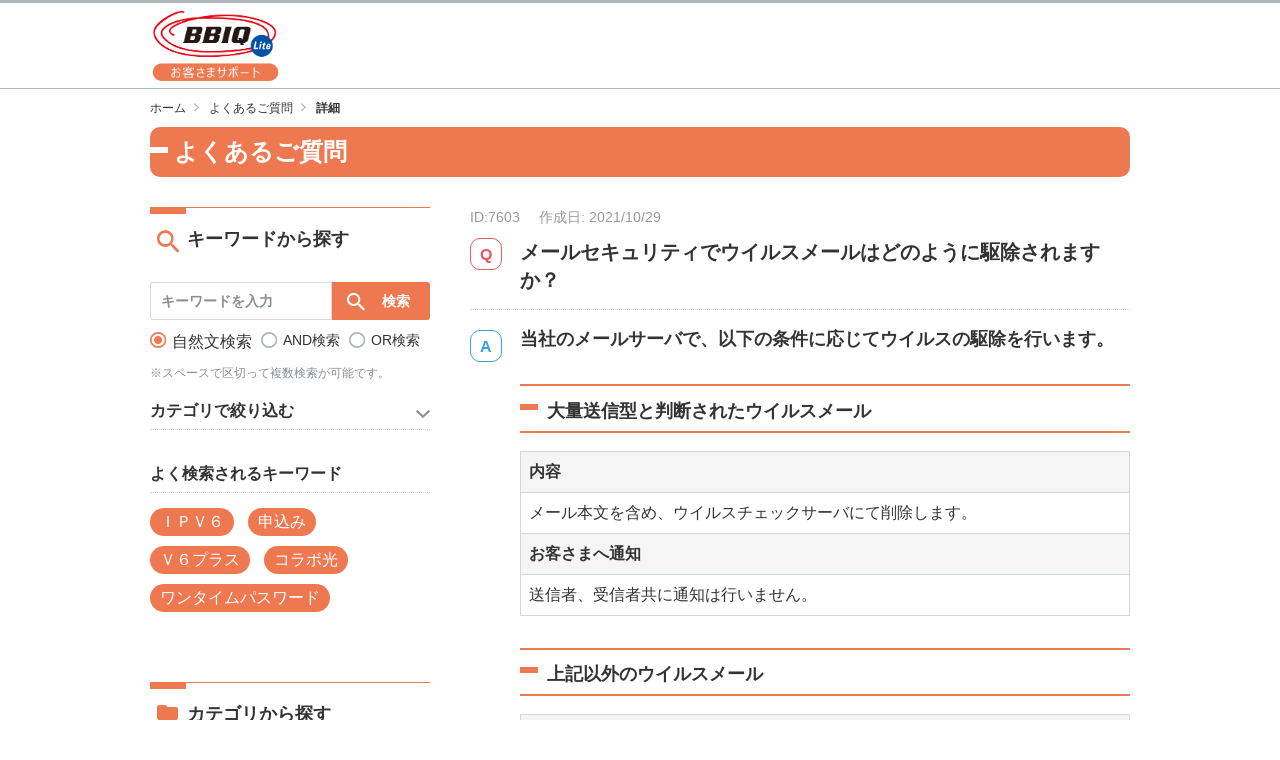

--- FILE ---
content_type: text/html
request_url: https://faq-bbiqlite.bbiq.jp/faq_detail.html?id=7603
body_size: 58532
content:
<!DOCTYPE html>
<html lang="ja-JP">
<head prefix="og: http://ogp.me/ns# fb: http://ogp.me/ns/fb# article: http://ogp.me/ns/article#">
<!-- Google Tag Manager -->
<script>(function(w,d,s,l,i){w[l]=w[l]||[];w[l].push({'gtm.start':
new Date().getTime(),event:'gtm.js'});var f=d.getElementsByTagName(s)[0],
j=d.createElement(s),dl=l!='dataLayer'?'&l='+l:'';j.async=true;j.src=
'https://www.googletagmanager.com/gtm.js?id='+i+dl;f.parentNode.insertBefore(j,f);
})(window,document,'script','dataLayer','GTM-PGH76DZ');</script>
<!-- End Google Tag Manager -->
  <meta charset="UTF-8">

  <meta name="viewport" content="width=device-width, initial-scale=1, shrink-to-fit=no">

  <title>BBIQライト よくあるご質問 | メールセキュリティでウイルスメールはどのように...</title>
  <meta name="keywords" content="メールセキュリティでウイルスメールはどのように駆除されますか？">
  <meta name="description" content="


当社のメールサーバで、以下の条件に応じてウイルスの駆除を行います。

    
        大量送信型と判断されたウイルスメール
    
    
        
            
             ...">

  <link rel="canonical" href="https://faq-bbiqlite.bbiq.jp/faq_detail.html?id=7603">

  <meta property="og:title" content="BBIQライト よくあるご質問 | メールセキュリティでウイルスメールはどのように...">
  <meta property="og:type" content="article">
  <meta property="og:description" content="


当社のメールサーバで、以下の条件に応じてウイルスの駆除を行います。

    
        大量送信型と判断されたウイルスメール
    
    
        
            
             ...">
  <meta property="og:url" content="https://faq-bbiqlite.bbiq.jp/faq_detail.html?id=7603">
  <meta property="og:site_name" content="よくあるご質問 | BBIQライト">
  <meta property="og:locale" content="ja_JP">
  <meta property="og:image" content="">

<!-- header_include -->

<link rel="icon" href="favicon.ico" type="image/x-icon">

<link href="client_content/user/css/style.css" rel="stylesheet">

<!-- vendor css -->
<link href="isfw_assets/lib/font-awesome/css/font-awesome.css" rel="stylesheet">
<link href="isfw_assets/lib/Ionicons/css/ionicons.css" rel="stylesheet">

<link href="isfw_assets/css/isfw.css" rel="stylesheet">
<link href="client_content/i-ask/css/style.css" rel="stylesheet">

<link href="isfw_assets/service/i-ask/css/print.css" rel="stylesheet" media="print">
<noscript><link href="client_content/i-ask/css/noscript.css" rel="stylesheet"></noscript>
<!-- /header_include -->


</head>
<body>
  <noscript>
    <p>javascrptの設定を有効にしてご覧ください</p>
  </noscript>
<!-- Google Tag Manager (noscript) -->
<noscript><iframe src="https://www.googletagmanager.com/ns.html?id=GTM-PGH76DZ"
height="0" width="0" style="display:none;visibility:hidden"></iframe></noscript>
<!-- End Google Tag Manager (noscript) -->
  <div class="isfw_mainpanel">

<!-- header -->
<header id="isfw_page_top" class="isfw_header">

<div class="container">
  <h1>
    <a href="https://support-bbiqlite.bbiq.jp/"><img src="client_content/user/img/logo.png" alt="BBIQライト"></a>
  </h1>
</div>

</header>
<!-- / header -->

<div class="isfw_pagebody">

  <!-- head_parts -->
    <style title='print'>
    @media print{
      .print_box{
        display:none;
      }
    }
  </style>


<!-- faq_detail-script -->
<script type="text/javascript">
function inc_vote(val){
  document.vote_form.vote_val.value = val;
  document.vote_form.submit();
}
function one_print(){
  $3("style[title='print']").replaceWith("<style title='print'>@media print{.print_box{display:none;}body{_zoom:63% !important;}}</style>");
  document.body.onafterprint=function(){
    $3("style[title='print']").replaceWith("<style title='print'>@media print{.print_box{display:none;}body{_zoom:1 !important;}}</style>");
  }
  window.print();
}
</script>
<!-- ./faq_detail-script -->
<div class="isfw_pc">
<div class="isfw_topicpath">
  <ul class="topicpath-list">
    <li class="topicpath-item"><a href="https://support-bbiqlite.bbiq.jp/"><span class="link-item">ホーム</span></a></li>
<li class="topicpath-item"><a href="./?page=2000">よくあるご質問</a></li>
<li class="topicpath-item">詳細</li>

  </ul>
</div>
</div>
<div class="isfw_spmenu">
  <div class="isfw_spmenu-icon" data-toggle="isfw_modal" data-target="#menu-modal">
    <span class="isfw_spmenu-icon-item"><i class="icon ion-ios-search-strong"></i></span>
  </div>

  <div class="isfw_modal fade modal-dialog-top" id="menu-modal" tabindex="-1" aria-hidden="true">
    <div class="modal-dialog">
      <div class="modal-content">
        <div class="modal-header">
          <button type="button" class="close" data-dismiss="isfw_modal">
            <span aria-hidden="true">&times;</span>
          </button>
        </div>
        <div class="modal-body">

          <div class="isfw_sidecontent">
            
<!-- keyword search -->
<div class="isfw_kwsearch">
  
  <form action="faq.html?page=2000" method="post" name="searchForm_1" class="form-inline" onsubmit="return checkMainSearch_2('searchForm_1', 'key');">

    <!-- inner_parts -->
    
<!-- kwsearch-content -->
<div class="kwsearch-content">
  <div class="kwsearch-form form-group">
    <input name="key" type="text" value="" class="form-control SearchAssist" placeholder="キーワードを入力" />
    <span class="isfw_btn"><input type="submit" name="btn" value="検索" class="btn-item" /></span>
  </div>
  <div class="kwsearch-option">
    <div class="kwsearch-option-content">
      <ul class="radio">
        <li class="radio-item" style="list-style-type: none;">
<label><input type="radio" name="search_mode" value="nature" checked><span class="radio-parts">自然文検索</span></label>
</li>
<li class="radio-item" style="list-style-type: none;">
<label><input type="radio" name="search_mode" value="and" ><span class="radio-parts">AND検索</span></label>
</li>
<li class="radio-item" style="list-style-type: none;">
<label><input type="radio" name="search_mode" value="or" ><span class="radio-parts">OR検索</span></label>
</li>

      </ul>
    </div>
    <!-- refine-content -->
  </div>
  <!-- /.refine -->
  <p class="caption">※スペースで区切って複数検索が可能です。</p>
</div>
<!-- /.kwsearch-content -->

<!-- refine-content -->
<div class="kwsearch-refine">
  <div class="isfw_ttlh3"><h3 class="ttl-item">カテゴリで絞り込む</h3></div>
  <div class="kwsearch-refine-content">
    <ul class="checkbox">
      <li class="checkbox-item" style="list-style-type: none;"><label><input type="checkbox" name="cid[5130]" class="checkbox-input" value="5130" /><span class="checkbox-parts">光インターネット</span></label></li>
<li class="checkbox-item" style="list-style-type: none;"><label><input type="checkbox" name="cid[5131]" class="checkbox-input" value="5131" /><span class="checkbox-parts">光電話</span></label></li>
<li class="checkbox-item" style="list-style-type: none;"><label><input type="checkbox" name="cid[5132]" class="checkbox-input" value="5132" /><span class="checkbox-parts">オプションサービス</span></label></li>
<li class="checkbox-item" style="list-style-type: none;"><label><input type="checkbox" name="cid[5133]" class="checkbox-input" value="5133" /><span class="checkbox-parts">セキュリティ</span></label></li>
<li class="checkbox-item" style="list-style-type: none;"><label><input type="checkbox" name="cid[5134]" class="checkbox-input" value="5134" /><span class="checkbox-parts">メール</span></label></li>
<li class="checkbox-item" style="list-style-type: none;"><label><input type="checkbox" name="cid[5135]" class="checkbox-input" value="5135" /><span class="checkbox-parts">お得・割引サービス</span></label></li>
<li class="checkbox-item" style="list-style-type: none;"><label><input type="checkbox" name="cid[5136]" class="checkbox-input" value="5136" /><span class="checkbox-parts">ご利用料金</span></label></li>
<li class="checkbox-item" style="list-style-type: none;"><label><input type="checkbox" name="cid[5137]" class="checkbox-input" value="5137" /><span class="checkbox-parts">契約内容確認・変更</span></label></li>
<li class="checkbox-item" style="list-style-type: none;"><label><input type="checkbox" name="cid[5138]" class="checkbox-input" value="5138" /><span class="checkbox-parts">お困りごと</span></label></li>
<li class="checkbox-item" style="list-style-type: none;"><label><input type="checkbox" name="cid[5139]" class="checkbox-input" value="5139" /><span class="checkbox-parts">新規お申込み</span></label></li>

    </ul>
  </div>
</div>
<!-- /.refine-content -->

<!-- frequently-content -->
<div class="kwsearch-frequently">
  <div class="isfw_ttlh3"><h3 class="ttl-item">よく検索されるキーワード</h3></div>
    <div class="kwsearch-frequently-content">
      <ul class="kwsearch-frequently-list">
        <li class="frequently-item"><a href="faq.html?page=2000&amp;key=%EF%BC%A9%EF%BC%B0%EF%BC%B6%EF%BC%96"><span class="link-item">ＩＰＶ６</span></a></li>
<li class="frequently-item"><a href="faq.html?page=2000&amp;key=%E7%94%B3%E8%BE%BC%E3%81%BF"><span class="link-item">申込み</span></a></li>
<li class="frequently-item"><a href="faq.html?page=2000&amp;key=%EF%BC%B6%EF%BC%96%E3%83%97%E3%83%A9%E3%82%B9"><span class="link-item">Ｖ６プラス</span></a></li>
<li class="frequently-item"><a href="faq.html?page=2000&amp;key=%E3%82%B3%E3%83%A9%E3%83%9C%E5%85%89"><span class="link-item">コラボ光</span></a></li>
<li class="frequently-item"><a href="faq.html?page=2000&amp;key=%E3%83%AF%E3%83%B3%E3%82%BF%E3%82%A4%E3%83%A0%E3%83%91%E3%82%B9%E3%83%AF%E3%83%BC%E3%83%89"><span class="link-item">ワンタイムパスワード</span></a></li>

      </ul>
    </div></div>
<!-- /.frequently-content -->


  </form>
</div>
<!-- /.kwsearch --><!-- catsearch -->
<div class="isfw_catsearch">
  <!-- category-title -->
  <div class="isfw_ttlh2"><h2 class="ttl-item">カテゴリから探す</h2></div>
  <!-- category-content -->
  <div class="catsearch-content ">
    <ul class="cat1st">
<li class="cat-item" style="list-style-type:none;"><div class="cat-item-inner"><a href="faq_list.html?page=2000&amp;category=5130"><span class="link-item">光インターネット</span><span class="link-item-num"></span></a><span class="cat-open"></span></div>
<ul class="cat2nd">
<li class="cat-item" style="list-style-type:none;"><div class="cat-item-inner"><a href="faq_list.html?page=2000&amp;category=5140"><span class="link-item">サービス内容</span><span class="link-item-num">(31件)</span></a></div></li>
<li class="cat-item" style="list-style-type:none;"><div class="cat-item-inner"><a href="faq_list.html?page=2000&amp;category=5141"><span class="link-item">接続・設定</span><span class="link-item-num">(16件)</span></a></div></li>
<li class="cat-item" style="list-style-type:none;"><div class="cat-item-inner"><a href="faq_list.html?page=2000&amp;category=5142"><span class="link-item">接続機器</span><span class="link-item-num">(11件)</span></a><span class="cat-open"></span></div>
<ul class="cat3rd">
<li class="cat-item" style="list-style-type:none;"><div class="cat-item-inner"><a href="faq_list.html?page=2000&amp;category=5502"><span class="link-item">ホームゲートウェイ</span><span class="link-item-num">(16件)</span></a></div></li>
</ul>
</li>
<li class="cat-item" style="list-style-type:none;"><div class="cat-item-inner"><a href="faq_list.html?page=2000&amp;category=5144"><span class="link-item">解約</span><span class="link-item-num">(18件)</span></a></div></li>
</ul>
</li>
<li class="cat-item" style="list-style-type:none;"><div class="cat-item-inner"><a href="faq_list.html?page=2000&amp;category=5131"><span class="link-item">光電話</span><span class="link-item-num"></span></a><span class="cat-open"></span></div>
<ul class="cat2nd">
<li class="cat-item" style="list-style-type:none;"><div class="cat-item-inner"><a href="faq_list.html?page=2000&amp;category=5148"><span class="link-item">料金</span><span class="link-item-num">(5件)</span></a></div></li>
<li class="cat-item" style="list-style-type:none;"><div class="cat-item-inner"><a href="faq_list.html?page=2000&amp;category=5145"><span class="link-item">サービス内容</span><span class="link-item-num">(10件)</span></a></div></li>
<li class="cat-item" style="list-style-type:none;"><div class="cat-item-inner"><a href="faq_list.html?page=2000&amp;category=5147"><span class="link-item">オプション・機能</span><span class="link-item-num">(24件)</span></a></div></li>
<li class="cat-item" style="list-style-type:none;"><div class="cat-item-inner"><a href="faq_list.html?page=2000&amp;category=5151"><span class="link-item">各種変更・お手続き</span><span class="link-item-num"></span></a><span class="cat-open"></span></div>
<ul class="cat3rd">
<li class="cat-item" style="list-style-type:none;"><div class="cat-item-inner"><a href="faq_list.html?page=2000&amp;category=5152"><span class="link-item">契約変更</span><span class="link-item-num">(2件)</span></a></div></li>
<li class="cat-item" style="list-style-type:none;"><div class="cat-item-inner"><a href="faq_list.html?page=2000&amp;category=5189"><span class="link-item">お申込み</span><span class="link-item-num">(12件)</span></a></div></li>
<li class="cat-item" style="list-style-type:none;"><div class="cat-item-inner"><a href="faq_list.html?page=2000&amp;category=5153"><span class="link-item">解約</span><span class="link-item-num">(4件)</span></a></div></li>
</ul>
</li>
<li class="cat-item" style="list-style-type:none;"><div class="cat-item-inner"><a href="faq_list.html?page=2000&amp;category=5150"><span class="link-item">接続機器</span><span class="link-item-num">(4件)</span></a><span class="cat-open"></span></div>
<ul class="cat3rd">
<li class="cat-item" style="list-style-type:none;"><div class="cat-item-inner"><a href="faq_list.html?page=2000&amp;category=5198"><span class="link-item">ホームゲートウェイ</span><span class="link-item-num">(12件)</span></a></div></li>
</ul>
</li>
</ul>
</li>
<li class="cat-item" style="list-style-type:none;"><div class="cat-item-inner"><a href="faq_list.html?page=2000&amp;category=5132"><span class="link-item">オプションサービス</span><span class="link-item-num"></span></a><span class="cat-open"></span></div>
<ul class="cat2nd">
<li class="cat-item" style="list-style-type:none;"><div class="cat-item-inner"><a href="faq_list.html?page=2000&amp;category=5154"><span class="link-item">くらし安心パック</span><span class="link-item-num">(2件)</span></a></div></li>
<li class="cat-item" style="list-style-type:none;"><div class="cat-item-inner"><a href="faq_list.html?page=2000&amp;category=5155"><span class="link-item">ネット安心パック</span><span class="link-item-num">(2件)</span></a></div></li>
<li class="cat-item" style="list-style-type:none;"><div class="cat-item-inner"><a href="faq_list.html?page=2000&amp;category=5194"><span class="link-item">リモートサポート</span><span class="link-item-num">(6件)</span></a></div></li>
<li class="cat-item" style="list-style-type:none;"><div class="cat-item-inner"><a href="faq_list.html?page=2000&amp;category=5199"><span class="link-item">端末補償</span><span class="link-item-num">(2件)</span></a></div></li>
<li class="cat-item" style="list-style-type:none;"><div class="cat-item-inner"><a href="faq_list.html?page=2000&amp;category=5520"><span class="link-item">生活サポート</span><span class="link-item-num">(2件)</span></a></div></li>
<li class="cat-item" style="list-style-type:none;"><div class="cat-item-inner"><a href="faq_list.html?page=2000&amp;category=5157"><span class="link-item">固定IPアドレス</span><span class="link-item-num">(6件)</span></a></div></li>
<li class="cat-item" style="list-style-type:none;"><div class="cat-item-inner"><a href="faq_list.html?page=2000&amp;category=5160"><span class="link-item">アプリ放題</span><span class="link-item-num">(2件)</span></a></div></li>
<li class="cat-item" style="list-style-type:none;"><div class="cat-item-inner"><a href="faq_list.html?page=2000&amp;category=5193"><span class="link-item">訪問サポート</span><span class="link-item-num">(9件)</span></a></div></li>
<li class="cat-item" style="list-style-type:none;"><div class="cat-item-inner"><a href="faq_list.html?page=2000&amp;category=5161"><span class="link-item">BBIQ雑誌読み放題</span><span class="link-item-num">(4件)</span></a></div></li>
<li class="cat-item" style="list-style-type:none;"><div class="cat-item-inner"><a href="faq_list.html?page=2000&amp;category=5159"><span class="link-item">BBIQビデオ放題U-NEXT</span><span class="link-item-num">(2件)</span></a></div></li>
<li class="cat-item" style="list-style-type:none;"><div class="cat-item-inner"><a href="faq_list.html?page=2000&amp;category=5506"><span class="link-item">Hulu</span><span class="link-item-num">(7件)</span></a></div></li>
<li class="cat-item" style="list-style-type:none;"><div class="cat-item-inner"><a href="faq_list.html?page=2000&amp;category=5532"><span class="link-item">FODプレミアム</span><span class="link-item-num">(3件)</span></a></div></li>
<li class="cat-item" style="list-style-type:none;"><div class="cat-item-inner"><a href="faq_list.html?page=2000&amp;category=5533"><span class="link-item">パーソル パ・リーグTV</span><span class="link-item-num">(4件)</span></a></div></li>
</ul>
</li>
<li class="cat-item" style="list-style-type:none;"><div class="cat-item-inner"><a href="faq_list.html?page=2000&amp;category=5133"><span class="link-item">セキュリティ</span><span class="link-item-num"></span></a><span class="cat-open"></span></div>
<ul class="cat2nd">
<li class="cat-item" style="list-style-type:none;"><div class="cat-item-inner"><a href="faq_list.html?page=2000&amp;category=5162"><span class="link-item">BBIQトータルセキュリティ（マカフィー）</span><span class="link-item-num">(18件)</span></a><span class="cat-open"></span></div>
<ul class="cat3rd">
<li class="cat-item" style="list-style-type:none;"><div class="cat-item-inner"><a href="faq_list.html?page=2000&amp;category=5523"><span class="link-item">ウェブアドバイザー</span><span class="link-item-num">(3件)</span></a></div></li>
</ul>
</li>
<li class="cat-item" style="list-style-type:none;"><div class="cat-item-inner"><a href="faq_list.html?page=2000&amp;category=5519"><span class="link-item">ネット詐欺おまもり</span><span class="link-item-num">(5件)</span></a></div></li>
<li class="cat-item" style="list-style-type:none;"><div class="cat-item-inner"><a href="faq_list.html?page=2000&amp;category=5521"><span class="link-item">i-フィルター</span><span class="link-item-num">(4件)</span></a></div></li>
</ul>
</li>
<li class="cat-item" style="list-style-type:none;"><div class="cat-item-inner"><a href="faq_list.html?page=2000&amp;category=5134"><span class="link-item">メール</span><span class="link-item-num"></span></a><span class="cat-open"></span></div>
<ul class="cat2nd">
<li class="cat-item" style="list-style-type:none;"><div class="cat-item-inner"><a href="faq_list.html?page=2000&amp;category=5163"><span class="link-item">メールサービス</span><span class="link-item-num">(21件)</span></a></div></li>
<li class="cat-item" style="list-style-type:none;"><div class="cat-item-inner"><a href="faq_list.html?page=2000&amp;category=5202"><span class="link-item">メールセキュリティ</span><span class="link-item-num">(13件)</span></a></div></li>
</ul>
</li>
<li class="cat-item" style="list-style-type:none;"><div class="cat-item-inner"><a href="faq_list.html?page=2000&amp;category=5135"><span class="link-item">お得・割引サービス</span><span class="link-item-num"></span></a><span class="cat-open"></span></div>
<ul class="cat2nd">
<li class="cat-item" style="list-style-type:none;"><div class="cat-item-inner"><a href="faq_list.html?page=2000&amp;category=5188"><span class="link-item">九電グループまとめてあんしん割　</span><span class="link-item-num">(13件)</span></a></div></li>
<li class="cat-item" style="list-style-type:none;"><div class="cat-item-inner"><a href="faq_list.html?page=2000&amp;category=5165"><span class="link-item">BBIQポイント制度</span><span class="link-item-num">(4件)</span></a></div></li>
<li class="cat-item" style="list-style-type:none;"><div class="cat-item-inner"><a href="faq_list.html?page=2000&amp;category=5166"><span class="link-item">BBIQ特選ショップ</span><span class="link-item-num">(3件)</span></a></div></li>
<li class="cat-item" style="list-style-type:none;"><div class="cat-item-inner"><a href="faq_list.html?page=2000&amp;category=5168"><span class="link-item">BBIQプレミアクラブ</span><span class="link-item-num">(4件)</span></a></div></li>
<li class="cat-item" style="list-style-type:none;"><div class="cat-item-inner"><a href="faq_list.html?page=2000&amp;category=5169"><span class="link-item">QTモバイル</span><span class="link-item-num">(2件)</span></a></div></li>
<li class="cat-item" style="list-style-type:none;"><div class="cat-item-inner"><a href="faq_list.html?page=2000&amp;category=5206"><span class="link-item">BBIQ×QTモバイルセット割</span><span class="link-item-num">(8件)</span></a></div></li>
<li class="cat-item" style="list-style-type:none;"><div class="cat-item-inner"><a href="faq_list.html?page=2000&amp;category=5522"><span class="link-item">BBIQキャッシュバックサービス</span><span class="link-item-num">(2件)</span></a></div></li>
<li class="cat-item" style="list-style-type:none;"><div class="cat-item-inner"><a href="faq_list.html?page=2000&amp;category=5167"><span class="link-item">BBIQ VISAカード</span><span class="link-item-num">(1件)</span></a></div></li>
</ul>
</li>
<li class="cat-item" style="list-style-type:none;"><div class="cat-item-inner"><a href="faq_list.html?page=2000&amp;category=5136"><span class="link-item">ご利用料金</span><span class="link-item-num"></span></a><span class="cat-open"></span></div>
<ul class="cat2nd">
<li class="cat-item" style="list-style-type:none;"><div class="cat-item-inner"><a href="faq_list.html?page=2000&amp;category=5170"><span class="link-item">ご請求</span><span class="link-item-num">(18件)</span></a></div></li>
<li class="cat-item" style="list-style-type:none;"><div class="cat-item-inner"><a href="faq_list.html?page=2000&amp;category=5171"><span class="link-item">お支払い</span><span class="link-item-num">(22件)</span></a></div></li>
</ul>
</li>
<li class="cat-item" style="list-style-type:none;"><div class="cat-item-inner"><a href="faq_list.html?page=2000&amp;category=5137"><span class="link-item">契約内容確認・変更</span><span class="link-item-num"></span></a><span class="cat-open"></span></div>
<ul class="cat2nd">
<li class="cat-item" style="list-style-type:none;"><div class="cat-item-inner"><a href="faq_list.html?page=2000&amp;category=5172"><span class="link-item">ID関連</span><span class="link-item-num">(14件)</span></a></div></li>
<li class="cat-item" style="list-style-type:none;"><div class="cat-item-inner"><a href="faq_list.html?page=2000&amp;category=5173"><span class="link-item">契約内容の確認</span><span class="link-item-num">(19件)</span></a></div></li>
<li class="cat-item" style="list-style-type:none;"><div class="cat-item-inner"><a href="faq_list.html?page=2000&amp;category=5174"><span class="link-item">サービス・オプション変更</span><span class="link-item-num">(3件)</span></a></div></li>
<li class="cat-item" style="list-style-type:none;"><div class="cat-item-inner"><a href="faq_list.html?page=2000&amp;category=5175"><span class="link-item">引越し・移転</span><span class="link-item-num">(5件)</span></a></div></li>
<li class="cat-item" style="list-style-type:none;"><div class="cat-item-inner"><a href="faq_list.html?page=2000&amp;category=5176"><span class="link-item">解約</span><span class="link-item-num">(9件)</span></a></div></li>
</ul>
</li>
<li class="cat-item" style="list-style-type:none;"><div class="cat-item-inner"><a href="faq_list.html?page=2000&amp;category=5138"><span class="link-item">お困りごと</span><span class="link-item-num"></span></a><span class="cat-open"></span></div>
<ul class="cat2nd">
<li class="cat-item" style="list-style-type:none;"><div class="cat-item-inner"><a href="faq_list.html?page=2000&amp;category=5177"><span class="link-item">ID関連のお困りごと</span><span class="link-item-num">(7件)</span></a></div></li>
<li class="cat-item" style="list-style-type:none;"><div class="cat-item-inner"><a href="faq_list.html?page=2000&amp;category=5178"><span class="link-item">光インターネットのお困りごと</span><span class="link-item-num">(8件)</span></a></div></li>
<li class="cat-item" style="list-style-type:none;"><div class="cat-item-inner"><a href="faq_list.html?page=2000&amp;category=5179"><span class="link-item">光電話のお困りごと</span><span class="link-item-num">(1件)</span></a></div></li>
<li class="cat-item" style="list-style-type:none;"><div class="cat-item-inner"><a href="faq_list.html?page=2000&amp;category=5180"><span class="link-item">インターネット接続・設定のお困りごと</span><span class="link-item-num">(16件)</span></a></div></li>
<li class="cat-item" style="list-style-type:none;"><div class="cat-item-inner"><a href="faq_list.html?page=2000&amp;category=5181"><span class="link-item">BBIQトータルセキュリティ（マカフィー）のお困りごと</span><span class="link-item-num">(11件)</span></a></div></li>
<li class="cat-item" style="list-style-type:none;"><div class="cat-item-inner"><a href="faq_list.html?page=2000&amp;category=5524"><span class="link-item">メールのお困りごと</span><span class="link-item-num">(17件)</span></a></div></li>
<li class="cat-item" style="list-style-type:none;"><div class="cat-item-inner"><a href="faq_list.html?page=2000&amp;category=5182"><span class="link-item">料金関連のお困りごと</span><span class="link-item-num">(2件)</span></a></div></li>
<li class="cat-item" style="list-style-type:none;"><div class="cat-item-inner"><a href="faq_list.html?page=2000&amp;category=5183"><span class="link-item">光テレビのお困りごと</span><span class="link-item-num">(2件)</span></a></div></li>
</ul>
</li>
<li class="cat-item" style="list-style-type:none;"><div class="cat-item-inner"><a href="faq_list.html?page=2000&amp;category=5139"><span class="link-item">新規お申込み</span><span class="link-item-num"></span></a><span class="cat-open"></span></div>
<ul class="cat2nd">
<li class="cat-item" style="list-style-type:none;"><div class="cat-item-inner"><a href="faq_list.html?page=2000&amp;category=5184"><span class="link-item">お申込み</span><span class="link-item-num">(62件)</span></a></div></li>
<li class="cat-item" style="list-style-type:none;"><div class="cat-item-inner"><a href="faq_list.html?page=2000&amp;category=5185"><span class="link-item">開通工事</span><span class="link-item-num">(11件)</span></a></div></li>
</ul>
</li>
</ul>

  </div>
</div>
<!-- /.catsearch -->

          </div>

        </div>
      </div>
    </div>
  </div>
  <!-- /.isfw_modal -->
</div>
<!-- /.isfw_spmenu -->


  <div class="isfw_ttlh1"><h1 class="ttl-item">よくあるご質問</h1></div>

  <div class="isfw_container ">

    <div class="isfw_sidecontent">
      <!-- side_parts -->
      
<!-- keyword search -->
<div class="isfw_kwsearch">
  <div class="isfw_ttlh2"><h2 class="ttl-item">キーワードから探す</h2></div>
  <form action="faq.html?page=2000" method="post" name="searchForm_2" class="form-inline" onsubmit="return checkMainSearch_2('searchForm_2', 'key');">

    <!-- inner_parts -->
    
<!-- kwsearch-content -->
<div class="kwsearch-content">
  <div class="kwsearch-form form-group">
    <input name="key" type="text" value="" class="form-control SearchAssist" placeholder="キーワードを入力" />
    <span class="isfw_btn"><input type="submit" name="btn" value="検索" class="btn-item" /></span>
  </div>
  <div class="kwsearch-option">
    <div class="kwsearch-option-content">
      <ul class="radio">
        <li class="radio-item" style="list-style-type: none;">
<label><input type="radio" name="search_mode" value="nature" checked><span class="radio-parts">自然文検索</span></label>
</li>
<li class="radio-item" style="list-style-type: none;">
<label><input type="radio" name="search_mode" value="and" ><span class="radio-parts">AND検索</span></label>
</li>
<li class="radio-item" style="list-style-type: none;">
<label><input type="radio" name="search_mode" value="or" ><span class="radio-parts">OR検索</span></label>
</li>

      </ul>
    </div>
    <!-- refine-content -->
  </div>
  <!-- /.refine -->
  <p class="caption">※スペースで区切って複数検索が可能です。</p>
</div>
<!-- /.kwsearch-content -->

<!-- refine-content -->
<div class="kwsearch-refine">
  <div class="isfw_ttlh3"><h3 class="ttl-item">カテゴリで絞り込む</h3></div>
  <div class="kwsearch-refine-content">
    <ul class="checkbox">
      <li class="checkbox-item" style="list-style-type: none;"><label><input type="checkbox" name="cid[5130]" class="checkbox-input" value="5130" /><span class="checkbox-parts">光インターネット</span></label></li>
<li class="checkbox-item" style="list-style-type: none;"><label><input type="checkbox" name="cid[5131]" class="checkbox-input" value="5131" /><span class="checkbox-parts">光電話</span></label></li>
<li class="checkbox-item" style="list-style-type: none;"><label><input type="checkbox" name="cid[5132]" class="checkbox-input" value="5132" /><span class="checkbox-parts">オプションサービス</span></label></li>
<li class="checkbox-item" style="list-style-type: none;"><label><input type="checkbox" name="cid[5133]" class="checkbox-input" value="5133" /><span class="checkbox-parts">セキュリティ</span></label></li>
<li class="checkbox-item" style="list-style-type: none;"><label><input type="checkbox" name="cid[5134]" class="checkbox-input" value="5134" /><span class="checkbox-parts">メール</span></label></li>
<li class="checkbox-item" style="list-style-type: none;"><label><input type="checkbox" name="cid[5135]" class="checkbox-input" value="5135" /><span class="checkbox-parts">お得・割引サービス</span></label></li>
<li class="checkbox-item" style="list-style-type: none;"><label><input type="checkbox" name="cid[5136]" class="checkbox-input" value="5136" /><span class="checkbox-parts">ご利用料金</span></label></li>
<li class="checkbox-item" style="list-style-type: none;"><label><input type="checkbox" name="cid[5137]" class="checkbox-input" value="5137" /><span class="checkbox-parts">契約内容確認・変更</span></label></li>
<li class="checkbox-item" style="list-style-type: none;"><label><input type="checkbox" name="cid[5138]" class="checkbox-input" value="5138" /><span class="checkbox-parts">お困りごと</span></label></li>
<li class="checkbox-item" style="list-style-type: none;"><label><input type="checkbox" name="cid[5139]" class="checkbox-input" value="5139" /><span class="checkbox-parts">新規お申込み</span></label></li>

    </ul>
  </div>
</div>
<!-- /.refine-content -->

<!-- frequently-content -->
<div class="kwsearch-frequently">
  <div class="isfw_ttlh3"><h3 class="ttl-item">よく検索されるキーワード</h3></div>
    <div class="kwsearch-frequently-content">
      <ul class="kwsearch-frequently-list">
        <li class="frequently-item"><a href="faq.html?page=2000&amp;key=%EF%BC%A9%EF%BC%B0%EF%BC%B6%EF%BC%96"><span class="link-item">ＩＰＶ６</span></a></li>
<li class="frequently-item"><a href="faq.html?page=2000&amp;key=%E7%94%B3%E8%BE%BC%E3%81%BF"><span class="link-item">申込み</span></a></li>
<li class="frequently-item"><a href="faq.html?page=2000&amp;key=%EF%BC%B6%EF%BC%96%E3%83%97%E3%83%A9%E3%82%B9"><span class="link-item">Ｖ６プラス</span></a></li>
<li class="frequently-item"><a href="faq.html?page=2000&amp;key=%E3%82%B3%E3%83%A9%E3%83%9C%E5%85%89"><span class="link-item">コラボ光</span></a></li>
<li class="frequently-item"><a href="faq.html?page=2000&amp;key=%E3%83%AF%E3%83%B3%E3%82%BF%E3%82%A4%E3%83%A0%E3%83%91%E3%82%B9%E3%83%AF%E3%83%BC%E3%83%89"><span class="link-item">ワンタイムパスワード</span></a></li>

      </ul>
    </div></div>
<!-- /.frequently-content -->


  </form>
</div>
<!-- /.kwsearch --><!-- catsearch -->
<div class="isfw_catsearch">
  <!-- category-title -->
  <div class="isfw_ttlh2"><h2 class="ttl-item">カテゴリから探す</h2></div>
  <!-- category-content -->
  <div class="catsearch-content ">
    <ul class="cat1st">
<li class="cat-item" style="list-style-type:none;"><div class="cat-item-inner"><a href="faq_list.html?page=2000&amp;category=5130"><span class="link-item">光インターネット</span><span class="link-item-num"></span></a><span class="cat-open"></span></div>
<ul class="cat2nd">
<li class="cat-item" style="list-style-type:none;"><div class="cat-item-inner"><a href="faq_list.html?page=2000&amp;category=5140"><span class="link-item">サービス内容</span><span class="link-item-num">(31件)</span></a></div></li>
<li class="cat-item" style="list-style-type:none;"><div class="cat-item-inner"><a href="faq_list.html?page=2000&amp;category=5141"><span class="link-item">接続・設定</span><span class="link-item-num">(16件)</span></a></div></li>
<li class="cat-item" style="list-style-type:none;"><div class="cat-item-inner"><a href="faq_list.html?page=2000&amp;category=5142"><span class="link-item">接続機器</span><span class="link-item-num">(11件)</span></a><span class="cat-open"></span></div>
<ul class="cat3rd">
<li class="cat-item" style="list-style-type:none;"><div class="cat-item-inner"><a href="faq_list.html?page=2000&amp;category=5502"><span class="link-item">ホームゲートウェイ</span><span class="link-item-num">(16件)</span></a></div></li>
</ul>
</li>
<li class="cat-item" style="list-style-type:none;"><div class="cat-item-inner"><a href="faq_list.html?page=2000&amp;category=5144"><span class="link-item">解約</span><span class="link-item-num">(18件)</span></a></div></li>
</ul>
</li>
<li class="cat-item" style="list-style-type:none;"><div class="cat-item-inner"><a href="faq_list.html?page=2000&amp;category=5131"><span class="link-item">光電話</span><span class="link-item-num"></span></a><span class="cat-open"></span></div>
<ul class="cat2nd">
<li class="cat-item" style="list-style-type:none;"><div class="cat-item-inner"><a href="faq_list.html?page=2000&amp;category=5148"><span class="link-item">料金</span><span class="link-item-num">(5件)</span></a></div></li>
<li class="cat-item" style="list-style-type:none;"><div class="cat-item-inner"><a href="faq_list.html?page=2000&amp;category=5145"><span class="link-item">サービス内容</span><span class="link-item-num">(10件)</span></a></div></li>
<li class="cat-item" style="list-style-type:none;"><div class="cat-item-inner"><a href="faq_list.html?page=2000&amp;category=5147"><span class="link-item">オプション・機能</span><span class="link-item-num">(24件)</span></a></div></li>
<li class="cat-item" style="list-style-type:none;"><div class="cat-item-inner"><a href="faq_list.html?page=2000&amp;category=5151"><span class="link-item">各種変更・お手続き</span><span class="link-item-num"></span></a><span class="cat-open"></span></div>
<ul class="cat3rd">
<li class="cat-item" style="list-style-type:none;"><div class="cat-item-inner"><a href="faq_list.html?page=2000&amp;category=5152"><span class="link-item">契約変更</span><span class="link-item-num">(2件)</span></a></div></li>
<li class="cat-item" style="list-style-type:none;"><div class="cat-item-inner"><a href="faq_list.html?page=2000&amp;category=5189"><span class="link-item">お申込み</span><span class="link-item-num">(12件)</span></a></div></li>
<li class="cat-item" style="list-style-type:none;"><div class="cat-item-inner"><a href="faq_list.html?page=2000&amp;category=5153"><span class="link-item">解約</span><span class="link-item-num">(4件)</span></a></div></li>
</ul>
</li>
<li class="cat-item" style="list-style-type:none;"><div class="cat-item-inner"><a href="faq_list.html?page=2000&amp;category=5150"><span class="link-item">接続機器</span><span class="link-item-num">(4件)</span></a><span class="cat-open"></span></div>
<ul class="cat3rd">
<li class="cat-item" style="list-style-type:none;"><div class="cat-item-inner"><a href="faq_list.html?page=2000&amp;category=5198"><span class="link-item">ホームゲートウェイ</span><span class="link-item-num">(12件)</span></a></div></li>
</ul>
</li>
</ul>
</li>
<li class="cat-item" style="list-style-type:none;"><div class="cat-item-inner"><a href="faq_list.html?page=2000&amp;category=5132"><span class="link-item">オプションサービス</span><span class="link-item-num"></span></a><span class="cat-open"></span></div>
<ul class="cat2nd">
<li class="cat-item" style="list-style-type:none;"><div class="cat-item-inner"><a href="faq_list.html?page=2000&amp;category=5154"><span class="link-item">くらし安心パック</span><span class="link-item-num">(2件)</span></a></div></li>
<li class="cat-item" style="list-style-type:none;"><div class="cat-item-inner"><a href="faq_list.html?page=2000&amp;category=5155"><span class="link-item">ネット安心パック</span><span class="link-item-num">(2件)</span></a></div></li>
<li class="cat-item" style="list-style-type:none;"><div class="cat-item-inner"><a href="faq_list.html?page=2000&amp;category=5194"><span class="link-item">リモートサポート</span><span class="link-item-num">(6件)</span></a></div></li>
<li class="cat-item" style="list-style-type:none;"><div class="cat-item-inner"><a href="faq_list.html?page=2000&amp;category=5199"><span class="link-item">端末補償</span><span class="link-item-num">(2件)</span></a></div></li>
<li class="cat-item" style="list-style-type:none;"><div class="cat-item-inner"><a href="faq_list.html?page=2000&amp;category=5520"><span class="link-item">生活サポート</span><span class="link-item-num">(2件)</span></a></div></li>
<li class="cat-item" style="list-style-type:none;"><div class="cat-item-inner"><a href="faq_list.html?page=2000&amp;category=5157"><span class="link-item">固定IPアドレス</span><span class="link-item-num">(6件)</span></a></div></li>
<li class="cat-item" style="list-style-type:none;"><div class="cat-item-inner"><a href="faq_list.html?page=2000&amp;category=5160"><span class="link-item">アプリ放題</span><span class="link-item-num">(2件)</span></a></div></li>
<li class="cat-item" style="list-style-type:none;"><div class="cat-item-inner"><a href="faq_list.html?page=2000&amp;category=5193"><span class="link-item">訪問サポート</span><span class="link-item-num">(9件)</span></a></div></li>
<li class="cat-item" style="list-style-type:none;"><div class="cat-item-inner"><a href="faq_list.html?page=2000&amp;category=5161"><span class="link-item">BBIQ雑誌読み放題</span><span class="link-item-num">(4件)</span></a></div></li>
<li class="cat-item" style="list-style-type:none;"><div class="cat-item-inner"><a href="faq_list.html?page=2000&amp;category=5159"><span class="link-item">BBIQビデオ放題U-NEXT</span><span class="link-item-num">(2件)</span></a></div></li>
<li class="cat-item" style="list-style-type:none;"><div class="cat-item-inner"><a href="faq_list.html?page=2000&amp;category=5506"><span class="link-item">Hulu</span><span class="link-item-num">(7件)</span></a></div></li>
<li class="cat-item" style="list-style-type:none;"><div class="cat-item-inner"><a href="faq_list.html?page=2000&amp;category=5532"><span class="link-item">FODプレミアム</span><span class="link-item-num">(3件)</span></a></div></li>
<li class="cat-item" style="list-style-type:none;"><div class="cat-item-inner"><a href="faq_list.html?page=2000&amp;category=5533"><span class="link-item">パーソル パ・リーグTV</span><span class="link-item-num">(4件)</span></a></div></li>
</ul>
</li>
<li class="cat-item" style="list-style-type:none;"><div class="cat-item-inner"><a href="faq_list.html?page=2000&amp;category=5133"><span class="link-item">セキュリティ</span><span class="link-item-num"></span></a><span class="cat-open"></span></div>
<ul class="cat2nd">
<li class="cat-item" style="list-style-type:none;"><div class="cat-item-inner"><a href="faq_list.html?page=2000&amp;category=5162"><span class="link-item">BBIQトータルセキュリティ（マカフィー）</span><span class="link-item-num">(18件)</span></a><span class="cat-open"></span></div>
<ul class="cat3rd">
<li class="cat-item" style="list-style-type:none;"><div class="cat-item-inner"><a href="faq_list.html?page=2000&amp;category=5523"><span class="link-item">ウェブアドバイザー</span><span class="link-item-num">(3件)</span></a></div></li>
</ul>
</li>
<li class="cat-item" style="list-style-type:none;"><div class="cat-item-inner"><a href="faq_list.html?page=2000&amp;category=5519"><span class="link-item">ネット詐欺おまもり</span><span class="link-item-num">(5件)</span></a></div></li>
<li class="cat-item" style="list-style-type:none;"><div class="cat-item-inner"><a href="faq_list.html?page=2000&amp;category=5521"><span class="link-item">i-フィルター</span><span class="link-item-num">(4件)</span></a></div></li>
</ul>
</li>
<li class="cat-item" style="list-style-type:none;"><div class="cat-item-inner"><a href="faq_list.html?page=2000&amp;category=5134"><span class="link-item">メール</span><span class="link-item-num"></span></a><span class="cat-open"></span></div>
<ul class="cat2nd">
<li class="cat-item" style="list-style-type:none;"><div class="cat-item-inner"><a href="faq_list.html?page=2000&amp;category=5163"><span class="link-item">メールサービス</span><span class="link-item-num">(21件)</span></a></div></li>
<li class="cat-item" style="list-style-type:none;"><div class="cat-item-inner"><a href="faq_list.html?page=2000&amp;category=5202"><span class="link-item">メールセキュリティ</span><span class="link-item-num">(13件)</span></a></div></li>
</ul>
</li>
<li class="cat-item" style="list-style-type:none;"><div class="cat-item-inner"><a href="faq_list.html?page=2000&amp;category=5135"><span class="link-item">お得・割引サービス</span><span class="link-item-num"></span></a><span class="cat-open"></span></div>
<ul class="cat2nd">
<li class="cat-item" style="list-style-type:none;"><div class="cat-item-inner"><a href="faq_list.html?page=2000&amp;category=5188"><span class="link-item">九電グループまとめてあんしん割　</span><span class="link-item-num">(13件)</span></a></div></li>
<li class="cat-item" style="list-style-type:none;"><div class="cat-item-inner"><a href="faq_list.html?page=2000&amp;category=5165"><span class="link-item">BBIQポイント制度</span><span class="link-item-num">(4件)</span></a></div></li>
<li class="cat-item" style="list-style-type:none;"><div class="cat-item-inner"><a href="faq_list.html?page=2000&amp;category=5166"><span class="link-item">BBIQ特選ショップ</span><span class="link-item-num">(3件)</span></a></div></li>
<li class="cat-item" style="list-style-type:none;"><div class="cat-item-inner"><a href="faq_list.html?page=2000&amp;category=5168"><span class="link-item">BBIQプレミアクラブ</span><span class="link-item-num">(4件)</span></a></div></li>
<li class="cat-item" style="list-style-type:none;"><div class="cat-item-inner"><a href="faq_list.html?page=2000&amp;category=5169"><span class="link-item">QTモバイル</span><span class="link-item-num">(2件)</span></a></div></li>
<li class="cat-item" style="list-style-type:none;"><div class="cat-item-inner"><a href="faq_list.html?page=2000&amp;category=5206"><span class="link-item">BBIQ×QTモバイルセット割</span><span class="link-item-num">(8件)</span></a></div></li>
<li class="cat-item" style="list-style-type:none;"><div class="cat-item-inner"><a href="faq_list.html?page=2000&amp;category=5522"><span class="link-item">BBIQキャッシュバックサービス</span><span class="link-item-num">(2件)</span></a></div></li>
<li class="cat-item" style="list-style-type:none;"><div class="cat-item-inner"><a href="faq_list.html?page=2000&amp;category=5167"><span class="link-item">BBIQ VISAカード</span><span class="link-item-num">(1件)</span></a></div></li>
</ul>
</li>
<li class="cat-item" style="list-style-type:none;"><div class="cat-item-inner"><a href="faq_list.html?page=2000&amp;category=5136"><span class="link-item">ご利用料金</span><span class="link-item-num"></span></a><span class="cat-open"></span></div>
<ul class="cat2nd">
<li class="cat-item" style="list-style-type:none;"><div class="cat-item-inner"><a href="faq_list.html?page=2000&amp;category=5170"><span class="link-item">ご請求</span><span class="link-item-num">(18件)</span></a></div></li>
<li class="cat-item" style="list-style-type:none;"><div class="cat-item-inner"><a href="faq_list.html?page=2000&amp;category=5171"><span class="link-item">お支払い</span><span class="link-item-num">(22件)</span></a></div></li>
</ul>
</li>
<li class="cat-item" style="list-style-type:none;"><div class="cat-item-inner"><a href="faq_list.html?page=2000&amp;category=5137"><span class="link-item">契約内容確認・変更</span><span class="link-item-num"></span></a><span class="cat-open"></span></div>
<ul class="cat2nd">
<li class="cat-item" style="list-style-type:none;"><div class="cat-item-inner"><a href="faq_list.html?page=2000&amp;category=5172"><span class="link-item">ID関連</span><span class="link-item-num">(14件)</span></a></div></li>
<li class="cat-item" style="list-style-type:none;"><div class="cat-item-inner"><a href="faq_list.html?page=2000&amp;category=5173"><span class="link-item">契約内容の確認</span><span class="link-item-num">(19件)</span></a></div></li>
<li class="cat-item" style="list-style-type:none;"><div class="cat-item-inner"><a href="faq_list.html?page=2000&amp;category=5174"><span class="link-item">サービス・オプション変更</span><span class="link-item-num">(3件)</span></a></div></li>
<li class="cat-item" style="list-style-type:none;"><div class="cat-item-inner"><a href="faq_list.html?page=2000&amp;category=5175"><span class="link-item">引越し・移転</span><span class="link-item-num">(5件)</span></a></div></li>
<li class="cat-item" style="list-style-type:none;"><div class="cat-item-inner"><a href="faq_list.html?page=2000&amp;category=5176"><span class="link-item">解約</span><span class="link-item-num">(9件)</span></a></div></li>
</ul>
</li>
<li class="cat-item" style="list-style-type:none;"><div class="cat-item-inner"><a href="faq_list.html?page=2000&amp;category=5138"><span class="link-item">お困りごと</span><span class="link-item-num"></span></a><span class="cat-open"></span></div>
<ul class="cat2nd">
<li class="cat-item" style="list-style-type:none;"><div class="cat-item-inner"><a href="faq_list.html?page=2000&amp;category=5177"><span class="link-item">ID関連のお困りごと</span><span class="link-item-num">(7件)</span></a></div></li>
<li class="cat-item" style="list-style-type:none;"><div class="cat-item-inner"><a href="faq_list.html?page=2000&amp;category=5178"><span class="link-item">光インターネットのお困りごと</span><span class="link-item-num">(8件)</span></a></div></li>
<li class="cat-item" style="list-style-type:none;"><div class="cat-item-inner"><a href="faq_list.html?page=2000&amp;category=5179"><span class="link-item">光電話のお困りごと</span><span class="link-item-num">(1件)</span></a></div></li>
<li class="cat-item" style="list-style-type:none;"><div class="cat-item-inner"><a href="faq_list.html?page=2000&amp;category=5180"><span class="link-item">インターネット接続・設定のお困りごと</span><span class="link-item-num">(16件)</span></a></div></li>
<li class="cat-item" style="list-style-type:none;"><div class="cat-item-inner"><a href="faq_list.html?page=2000&amp;category=5181"><span class="link-item">BBIQトータルセキュリティ（マカフィー）のお困りごと</span><span class="link-item-num">(11件)</span></a></div></li>
<li class="cat-item" style="list-style-type:none;"><div class="cat-item-inner"><a href="faq_list.html?page=2000&amp;category=5524"><span class="link-item">メールのお困りごと</span><span class="link-item-num">(17件)</span></a></div></li>
<li class="cat-item" style="list-style-type:none;"><div class="cat-item-inner"><a href="faq_list.html?page=2000&amp;category=5182"><span class="link-item">料金関連のお困りごと</span><span class="link-item-num">(2件)</span></a></div></li>
<li class="cat-item" style="list-style-type:none;"><div class="cat-item-inner"><a href="faq_list.html?page=2000&amp;category=5183"><span class="link-item">光テレビのお困りごと</span><span class="link-item-num">(2件)</span></a></div></li>
</ul>
</li>
<li class="cat-item" style="list-style-type:none;"><div class="cat-item-inner"><a href="faq_list.html?page=2000&amp;category=5139"><span class="link-item">新規お申込み</span><span class="link-item-num"></span></a><span class="cat-open"></span></div>
<ul class="cat2nd">
<li class="cat-item" style="list-style-type:none;"><div class="cat-item-inner"><a href="faq_list.html?page=2000&amp;category=5184"><span class="link-item">お申込み</span><span class="link-item-num">(62件)</span></a></div></li>
<li class="cat-item" style="list-style-type:none;"><div class="cat-item-inner"><a href="faq_list.html?page=2000&amp;category=5185"><span class="link-item">開通工事</span><span class="link-item-num">(11件)</span></a></div></li>
</ul>
</li>
</ul>

  </div>
</div>
<!-- /.catsearch -->

    </div>

    <div class="isfw_maincontent">
      <!-- main_parts -->
      
<div class="isfw_detail-header">

<div class="faq-id-date">  <div class="faq-id-content">ID:7603</div>  <div class="faq-date-content">作成日: 2021/10/29</div></div>
<!-- /.faq-id-date -->

<div class="detail-header-btn">

  <ul class="header-btn-list">  </ul>

</div>
<!-- /.isfw_detail-header-btn -->

</div>
<!-- /.isfw_detail-header -->
<div class="isfw_detail">  <div class="isfw_detailQ">
    <div class="isfw_ttlh2"><h2 class="ttl-item">メールセキュリティでウイルスメールはどのように駆除されますか？</h2><div class="isfw_print"><a class="isfw_btn" href="javascript:void(0)" onclick="window.print();return false;"><span class="btn-item">印刷</span></a></div></div>
  </div>

  <div class="isfw_detailA">
    <div class="edit-content">

      <!-- content1 -->
      <div><!-- メールセキュリティでウイルスメールはどのように駆除されますか？ -->

<link href="https://support-config.bbiq.jp/qdenhikari/style_original.css" rel="stylesheet">
<h3>当社のメールサーバで、以下の条件に応じてウイルスの駆除を行います。</h3>
<div>
    <h4>
        <font size="4">大量送信型と判断されたウイルスメール</font>
    </h4>
    <table>
        <tr>
            <th>
                <strong>内容</strong>
            </th>
        </tr>
        <tr>
            <td>メール本文を含め、ウイルスチェックサーバにて削除します。</td>
        </tr>
        <tr>
            <th><strong>お客さまへ通知</strong></th>
        </tr>
        <tr>
            <td>
                送信者、受信者共に通知は行いません。</td>
        </tr>
    </table>
</div>
<div>
    <h4>
        <font size="4">上記以外のウイルスメール</font>
    </h4>
    <table>
        <tr>
            <th>
                <strong>内容</strong>
            </th>
        </tr>
        <tr>
            <td>
                メールからウイルスを駆除し配信します。</td>
        </tr>
        <tr>
            <th><strong>お客さまへ通知</strong></th>
        </tr>
        <tr>
            <td>
                メール本文に、ウイルスを駆除したことをお知らせするメッセージを追加し、メールを配信します。<br>駆除したことを送信者へは通知しません。</td>
        </tr>
    </table>
    <p>
        ※ 今後発生するウイルスの特性に応じ、事前の通知なく、条件の設定を変更する場合があります。<br>※ ウイルス定義ファイルの更新のタイミングや、対応していないウイルスについては、駆除できない場合があります。</p>
</div></div>

      <!-- content2 -->
      

      <!-- branch_faq -->
      

    </div>
    <!-- /.edit-content -->
  </div>
  <!-- /.isfw_detailA -->

  <!-- inner_parts_html -->
      <div class="isfw_detailA-cat">
      <div class="detailA-cat-ttl"><em class="detailA-cat-ttl-item">カテゴリ</em></div>

      <div class="detailA-cat-content">
        <ul class="faqcat-list">
<li class="faqcat-item"><a href="./?page=2000"><span class="link-item">よくあるご質問</span></a></li>
<li class="faqcat-item"><a href='faq_list.html?page=2000&amp;category=5134'><span class="link-item">メール</span></a></li>
<li class="faqcat-item"><a href='faq_list.html?page=2000&amp;category=5202'><span class="link-item">メールセキュリティ</span></a></li>
</ul>

      </div>
    </div>
    <!-- /.isfw_detailA-cat --><div class="isfw_inquiry">
  <div class="inquiry-ttl">
    <div class="inquiry-ttl-item">この内容は参考になりましたか？</div>
  </div>

  <!-- inner_parts_html -->
  <div class="isfw_btns">
  <ul class="btns-list">
    <li class="btns-list-item YES">
      <a class="isfw_btn" onclick="cntAncVal(0);" href="javascript:void(0)">
        <span class="btn-item">はい</span>
      </a>
    </li>
    <li class="btns-list-item NO">
      <a class="isfw_btn" onclick="cntAncVal(1);" href="javascript:void(0)">
        <span class="btn-item">いいえ</span>
      </a>
    </li>
  </ul>
</div>

<div class="inquiry-complete">
  ご回答いただきまして、ありがとうございます。<br>今後の参考にさせていただきます。
</div>
<input type="hidden" name="voteReceipt" id="voteReceipt" value="1" /><div class="isfw_textarea">
  <div class="isfw_sug">
    <textarea class="isfw_sug_comment" placeholder="ご意見・ご感想をお寄せください"></textarea>
    <button onclick="iaskSug(7603);return false;" class="isfw_btn"><span class="btn-item">送信する</span></button>
  </div>
</div>

<div class="inquiry-complete">
  ご意見・ご感想、ありがとうございます。
</div>

</div>
<!-- /.isfw_inquiry -->
</div>
<!-- /.isfw_detail -->
<div class="isfw_relation">  <div class="isfw_ttlh2"><h2 class="ttl-item">関連するご質問</h2></div>

  <div class="relation-content">
    <ul class="faq-list">
      <li class="list-item">
<a href="./faq_detail.html?id=7242" class="qa_link">
<span class="link-item">メールセキュリティとはどのようなサービスですか？</span>
</a>
</li>
<li class="list-item">
<a href="./faq_detail.html?id=7076" class="qa_link">
<span class="link-item">くらし安心パックとはどのようなサービスですか？</span>
</a>
</li>
<li class="list-item">
<a href="./faq_detail.html?id=7077" class="qa_link">
<span class="link-item">ネット安心パックとはどのようなサービスですか？</span>
</a>
</li>

    </ul>
  </div>
  <!-- /.relation-content --></div>
<!-- /.relation -->
<div class="text-center mg-b-60">
  <a class="isfw_btn isfw_btn-large" href="javascript:history.back();">
    <span class="btn-item">戻る</span>
  </a>
</div>
    </div>
    <!-- /.isfw_maincontent -->

  </div>
  <!-- /.isfw_container -->

  <!-- foot_parts -->
  <div class="isfw_sp">
<div class="isfw_topicpath">
  <ul class="topicpath-list">
    <li class="topicpath-item"><a href="https://support-bbiqlite.bbiq.jp/"><span class="link-item">ホーム</span></a></li>
<li class="topicpath-item"><a href="./?page=2000">よくあるご質問</a></li>
<li class="topicpath-item">詳細</li>

  </ul>
</div>
</div><div class="service_mark"><a href="http://scala-com.jp/i-ask/" target="_blank"><img src="isfw_assets/service/i-ask/img/logo_iask.png" alt="Powered by i-ask"></a></div>

</div>
<!-- .isfw_pagebody -->
<!-- footer -->


<footer class="isfw_footer">

    <div class="container">
      <ul class="col-xs-12 col-sm-6 col-md-6">
        <li><a href="http://faq.bbiq.jp/faq_detail.html?id=2341">サイトポリシー</a></li>
        <li><a href="http://www.qtnet.co.jp/" target="_blank">企業情報 (QTnet)<span class="glyphicon glyphicon-new-window" aria-hidden="true"></span></a></li>
      </ul>
      <div class="col-xs-12 col-sm-6 col-md-6 copy"><small>Copyright QTnet All rights reserved.</small></div>
    </div>

</footer>
<!-- / footer -->

</div><!-- .isfw_mainpanel -->

<!-- footer_include -->

<!-- vendor js -->
<script src="isfw_assets/lib/jquery/jquery.min.js"></script>
<script src="isfw_assets/lib/popper.js/popper.js"></script>
<script src="isfw_assets/lib/bootstrap/bootstrap.min.js"></script>


<!-- i-ask js -->
<script src="client_content/i-ask/js/libs.js"></script>
<!-- <script src="client_content/i-ask/js/isfw_inquiry.js"></script> -->
<script src="isfw_assets/service/i-ask/js/jquery-3.4.1.min.js"></script>
<script>
var $3 = $.noConflict(true);
</script>
<script src="isfw_assets/service/i-ask/js/ask_branch.js"></script>
<script src="isfw_assets/service/i-ask/js/branch_scroll.js"></script>

<script src="client_content/i-ask/js/pagetop.js"></script>
<!-- /footer_include -->

<script src="js/iask_new2.min.js"></script>



</body>
</html>


--- FILE ---
content_type: text/css
request_url: https://support-config.bbiq.jp/qdenhikari/style_original.css
body_size: 11769
content:
@charset "utf-8";

/*---------------
initialize
---------------*/

.edit-content h3,
.edit-content h4,
.edit-content h5 {
    font-weight: 700;
}

a {
    color: #007ac1;
    text-decoration: none;
}

.edit-content a[target="_blank"]::after {
    content: "";
    display: inline-block;
    background: url("ico_external_link.png") no-repeat center left;
    background-size: 100%;
    width: 1em;
    height: 1em;
    margin: 0 .25em;
}

/*---------------
answer
---------------*/

.edit-content h3 {
    margin-bottom: 2em;
}


/*---------------
section
---------------*/

.edit-content h4 {
    font-size: 18px !important;
    /*20250611 93%⇒18pxに変更*/
    margin-bottom: 1em;
    padding: .75em 1.5em .5em;
    position: relative;
    z-index: 5;
    border-top: 2px solid #EE7951;
    border-bottom: 2px solid #EE7951;
    font-size: 19px;
    line-height: 1.25;
}

.edit-content h4:before {
    content: "";
    display: block;
    border-top: solid 6px #EE7951;
    width: 1em;
    height: 5px;
    position: absolute;
    top: 40%;
    left: 0;
    z-index: 1;
}


/*---------------
check
---------------*/

.edit-content h5 {
    font-size: 100%;
    margin: 0 0 1em 0;
    padding: 0 0 0 2em;
    position: relative;
}

.edit-content h5:before {
    content: "";
    display: inline-block;
    background: url("ico_check.png") no-repeat center left;
    background-size: 100%;
    width: 1.5em;
    height: 1.5em;
    margin: auto;
    position: absolute;
    top: 0;
    bottom: 0;
    left: 0;
}


/*---------------
table
---------------*/

.edit-content table {
    width: 100%;
    margin-bottom: 2em;
    border: solid 1px #CFD8DC;
    border-collapse: collapse !important;
}

.edit-content th,
.edit-content td {
    text-align: left;
    font-weight: normal;
}

.edit-content table th,
.edit-content table td {
    border: solid 1px #CFD8DC;
}

.edit-content table tbody tr:first-child th {
    background: #F5F5F5;
    padding: .5em;
    /*	border-right:#FFF solid 1px;
	border-bottom:#FFF solid 1px;
*/
}

/* .edit-content table thead th:last-child { 
    	border-right:#CFD8DC solid 1px;
}*/

.edit-content table tbody th {
    background: #F5F5F5;
    padding: .5em;
    /*	border-bottom:#FFF solid 1px;
*/
    vertical-align: top;
}

/*	.edit-content table tbody tr:last-child th {
    border-bottom:#CFD8DC solid 1px;

}*/

.edit-content table tbody td {
    background: #FFF;
    padding: .5em;
    /*	border-left:#CFD8DC solid 1px;
	border-bottom:#CFD8DC solid 1px;*/
    vertical-align: top;
}


/*@media screen and (max-width: 960px) {
.edit-content table tbody tr:first-child {
	display:none;
}
.edit-content table tbody th {
	display:block;
}
.edit-content table tbody td {
	display:block;
}
.edit-content table tbody td::before {
	content: attr(label);
	float: left;
	clear:both;
	font-weight:bold;
}
.edit-content table tbody td p {
	padding-left:6em;
}
}*/

/*---------------
追加CSS
---------------*/

/* 画像に外部リンクのアイコンを表示させない */
a.content_img[target="_blank"]::after {
    background: url(#) no-repeat center left;
}

/* PCでの電話番号ボタンイベントの削除 */
@media screen and (min-width: 736px) {
    a[href^="tel:"] {
        pointer-events: none;
        font: #000;
    }
}

/* スマホ幅で電話番号の文字色変更 */

@media screen and (min-width: 736px) {
    .edit-content a[href^="tel:"] {
        pointer-events: none;
        color: #000 !important;
        text-decoration: none !important;
    }
}

.edit-content a[href^="tel:"] {
    font-weight: bold;
}

/* ※印リスト */
.edit-content .list02 li:before {
    content: '※' !important;
    top: 0 !important;
    background-color: transparent !important;
}

/* ※順序付きリスト */
.edit-content .list03 li:before {
    content: '※'counter(num) !important;
    width: 2em !important;
    background-color: transparent !important;
    TOP: 0 !important;
}

.edit-content .list03 li {
    padding: 0 0 8px 2.5em !important;
}

/* ※余白調整 */
.edit-content .mb_0 {
    margin-bottom: 0px !important;
    padding-bottom: 0px !important;
}

.edit-content .mt_8 {
    margin-top: 8px !important;
}

/* ※小見出し */
.edit-content .M-p2 {
    font-weight: bold;
}

.edit-content .M-p2:before {
    content: "■";
    color: #EE7951;
}

/* ※ 表記の金額は全て税込です。 */
.edit-content .tax {
    font-size: 13px;
    text-align: right;
}

/* 囲み：赤 */
.edit-content .readR {
    border-width: 1px;
    border-style: solid;
    border-radius: 10px;
    border-color: #EE7951;
    padding: 8px;
}

/* 囲み：灰 */
.edit-content .readC {
    border-width: 1px;
    border-style: solid;
    border-radius: 10px;
    border-color: #868e96;
    padding: 8px;
}

/* dl（説明リスト） */
.edit-content dt:before {
    content: '・';
}

.edit-content dd {
    position: relative;
    left: 1em;
}

/* 下線 */
.edit-content .un_red {
    text-decoration: underline red;
    text-underline-offset: 0.2em;
}

/* 太字：ノーマル */
.edit-content .foB {
    font-weight: bold;
}

/* 太字：赤 */
.edit-content .foBr {
    font-weight: bold;
    color: red;
}

/* ノーマル：赤 */
.edit-content .u-red {
    color: red;
}

/* 画像：角丸 */
.edit-content .img_rd {
    border-radius: 10px;
    border: #d3d3d3 1px solid;
    text-align: center;
    padding: 1em;
}

/* table PCとスマホ出し分け */
.edit-content .sp_table {
    display: none;
}

@media only screen and (max-width: 736px) {
    .edit-content .pc_table {
        display: none;
    }

    .edit-content .sp_table {
        display: contents;
    }

}

/* 要素の幅指定 5%刻み */
.edit-content .wd10 {
    width: 10%;
}

.edit-content .wd15 {
    width: 15%;
}

.edit-content .wd20 {
    width: 20%;
}

.edit-content .wd25 {
    width: 25%;
}

.edit-content .wd30 {
    width: 30%;
}

.edit-content .wd35 {
    width: 35%;
}

.edit-content .wd40 {
    width: 40%;
}

.edit-content .wd45 {
    width: 45%;
}

.edit-content .wd50 {
    width: 50%;
}

.edit-content .wd55 {
    width: 55%;
}

.edit-content .wd60 {
    width: 60%;
}

.edit-content .wd65 {
    width: 65%;
}

.edit-content .wd70 {
    width: 70%;
}

.edit-content .wd75 {
    width: 75%;
}

.edit-content .wd80 {
    width: 80%;
}

.edit-content .wd85 {
    width: 85%;
}

.edit-content .wd90 {
    width: 90%;
}

.edit-content .wd95 {
    width: 95%;
}

/* PCサイズのみ横幅を設定したい場合 */
@media only screen and (min-width: 737px) {
    .edit-content .wd10_only_pc {
        width: 10%;
    }

    .edit-content .wd15_only_pc {
        width: 15%;
    }

    .edit-content .wd20_only_pc {
        width: 20%;
    }

    .edit-content .wd25_only_pc {
        width: 25%;
    }

    .edit-content .wd30_only_pc {
        width: 30%;
    }

    .edit-content .wd35_only_pc {
        width: 35%;
    }

    .edit-content .wd40_only_pc {
        width: 40%;
    }

    .edit-content .wd45_only_pc {
        width: 45%;
    }

    .edit-content .wd50_only_pc {
        width: 50%;
    }

    .edit-content .wd55_only_pc {
        width: 55%;
    }

    .edit-content .wd60_only_pc {
        width: 60%;
    }

    .edit-content .wd65_only_pc {
        width: 65%;
    }

    .edit-content .wd70_only_pc {
        width: 70%;
    }

    .edit-content .wd75_only_pc {
        width: 75%;
    }

    .edit-content .wd80_only_pc {
        width: 80%;
    }

    .edit-content .wd85_only_pc {
        width: 85%;
    }

    .edit-content .wd90_only_pc {
        width: 90%;
    }

    .edit-content .wd95_only_pc {
        width: 95%;
    }
}

/* Youtubeレスポンシブ化 */
iframe.youtube_responsive {
    width: 100%;
    height: auto;
    aspect-ratio: 16 / 9;
}

/* 不要なborder削除 */
.edit-content table {
    border: transparent;
}


/* スマホスライドテーブル */
@media only screen and (max-width: 736px) {
    .sp_slide_table {
        overflow-x: scroll;
        position: relative;
    }

    .sp_slide_table th,
    .sp_slide_table td {
        white-space: nowrap;
    }

    .isfw_pagebody .sp_slide_table table {
        border: none;
    }

    .isfw_pagebody .sp_slide_table tr {
        display: table-row;
    }

    .isfw_pagebody .sp_slide_table th,
    .isfw_pagebody .sp_slide_table td {
        display: table-cell;
    }

    .isfw_pagebody .sp_slide_table tr:not(:last-child) th,
    .isfw_pagebody .sp_slide_table tr:not(:last-child) td {
        border-bottom: none;
    }
}


/* スマホテーブルスライドヒント表示 */
.pct_scrollhint {
    background: rgba(0, 0, 0, 0.6);
    border-radius: 1rem;
    display: none;
    font-size: 1.1rem;
    padding: 1rem;
    position: absolute;
    top: 50%;
    left: 50%;
    text-align: center;
    transform: translate(-50%, -50%);
}

.pct_scrollhint.active {
    display: block;
}

.pct_scrollhint span {
    color: #fff;
    display: block;
    margin-top: .5rem;
    white-space: nowrap;
}

/* ※印テキスト */
.edit-content .kome::before {
    display: inline-block;
    width: 1.5rem;
    font-size: 93%;
    text-indent: 0;
    content: "\203B";
}

/* ・印テキスト */
.edit-content .M-dot::before {
    display: inline-block;
    width: 1.5rem;
    content: "\30FB";
}

/* スマホで改行 */
@media screen and (min-width: 736px) {
    .edit-content .br_sp {
        display: none;
    }
}

/* tableなど縦位置調整用 */
.edit-content .va_top {
    vertical-align: top !important;
}

.edit-content .va_mid {
    vertical-align: middle !important;
}

.edit-content .va_bot {
    vertical-align: bottom !important;
}

/* モーダル用 */
.edit-content .lite-modal-open {
    font-weight: bold;
    color: #0077BF;
    cursor: pointer;
    outline: none !important;
    text-indent: 1em;
}

.edit-content .lite-modal-open::after {
    content: "";
    width: 25px;
    height: 24px;
    margin-left: 0.3em;
    border: none;
    display: inline-block;
    background: url(https://support-config.bbiq.jp/faq/bbiqlite/img/icon-modal.svg) center no-repeat;
    background-size: contain;
    vertical-align: middle;
}

.edit-content .lite-modal {
    margin: 0 auto;
    top: 20%;
    width: 80%;
    max-width: 900px;
    max-height: 70%;
    padding: 20px;
    border: none;
    border-radius: 5px;
}

.edit-content .lite-modal-close {
    text-align: center;
}

.edit-content .lite-modal-close button {
    cursor: pointer;
}

.edit-content .lite-modal button {
    border: solid 1px #ccc;
    border-radius: 24px;
    padding: 0.3em 3em;
}

.edit-content .lite-modal button:hover {
    opacity: 0.7;
}

.edit-content .lite-modal h1 {
    font-weight: bold;
    border-bottom: solid 2px #EE7951;
    margin-bottom: 1em;
}

.edit-content .lite-modal-content {
    overflow: auto;
}

.edit-content .lite-modal::backdrop {
    background: rgba(0, 0, 0, 0.5);
    backdrop-filter: blur(2px);
    animation: lite-modal-fadeIn 0.5s ease;
}

@keyframes lite-modal-fadeIn {
    from {
        opacity: 0;
    }

    to {
        opacity: 1;
    }
}

.edit-content .super {
    vertical-align: super;
    font-size: 0.9em
}

--- FILE ---
content_type: application/javascript
request_url: https://faq-bbiqlite.bbiq.jp/isfw_assets/service/i-ask/js/ask_branch.js
body_size: 6457
content:
//node->今まで回答をしたアンケートのID(表示されているアンケートID)q1:最初の質問
var node = new Array("q1");

$3(function(){
    //IE6でwidthがないとlabelがクリックできないため
    num = $3("#q1 > ul > li > div > div > label").length;
    //num = $3("#q1_num").val();
    for(i=0;i<num;i++){
        t_label = $3("#q1 > ul > li > div > div > label").eq(i);
        //t_label = $3("#q1_label"+i);
        //自分のwidthを自分に入力(初回のみ)
        if($3.isEmptyObject(t_label.attr("style")) || t_label.attr("style").indexOf("width") < 0){
            //widthが小数点でも整数で取得するため+1
            t_label.width(t_label.width()+1);
        }
    }

    //マウスオーバーcss追加
    $3(".label-text").hover(function(){
        $3(this).parents("li").addClass("hover");
    },function(){
        $3(this).parents("li").removeClass("hover");
    });

    //アンケート解答クリック
    $3(".q_button").on("click",function(){
        //リセットボタン表示
        $3("#reset").show();
        //クリックしたアンケートと同じ解答のcheckedクラスを解除
        $3(this).parents("li").siblings("li").removeClass("checked");
        //クリックしたアンケートにcheckedクラスを付与(チェック用css)
        $3(this).parents("li").addClass("checked");
        //解答をクリックしたアンケートのID
        enq_node = $3(this).parents("div.tree-question").attr("id");
        //そのアンケートをクリックされたこと(解答されたこと)があるか
        node_point = $3.inArray(enq_node,node);

var click_val = $3(this).val();

var click_id = click_val+"_label";
var click_label = document.getElementById(click_id).value;

var client_ip = document.getElementById('c_ip').value;
var pval = {branch_id:click_val,branch_val:click_label,ip:client_ip}

$3.ajax({
        url : 'branchAncLog.php' + location.search,
        type : 'post',
        data : pval,
        success : function(data){
          if(data == 1){
          }
        },
        error : function(){
        }
});


        //解答されたことがある->それ以降の以前答えた分を非表示にする
        //[それ以降]の代入
        delete_point = node_point + 1;
        //if(delete_point > 0){
        //解答されたことがある->node_pointが末尾以外に存在する->末尾だと最後に解答されたことになる
          //以前答えた分を非表示にする
          for(i=delete_point;i<node.length;i++){
            //非表示にする
            $3("#"+node[i]).hide();
            //過去答えたアンケートを初期化
            //$3("#"+node[i]+" div input:[type=radio]").attr("checked",false);
            for(j=0;j<$3("#"+node[i]+"_num").val();j++){
              $3("#"+node[i]+"_list"+j).attr("checked",false);
            }
            //過去解答分のcheckedクラスの削除
            $3("#"+node[i]+" li").removeClass("checked");
          }
        //非表示にしたアンケートIDを配列から削除する
        node.splice(delete_point,node.length);
        //}
        //同じものを連続で入力しない
        if(node_point != node.length){
          //配列にアンケートの回答を代入
          node.push($3(this).val());
        }
        //次のアンケートを表示
        var next_q = $3(this).val();
        if($3("#"+next_q).css("display") != "block"){
          $3("#"+next_q).show();
          //IE6でwidthがないとlabelがクリックできないため
          //num = $3("#"+next_q+" > ul > li > div > div > label").length;
          num = $3("#"+next_q+"_num").val();
          for(i=0;i<num;i++){
            t_label = $3("#"+next_q+" > ul > li > div > div > label").eq(i);
            //t_label = $3("#"+next_q+"_label"+i);
            //自分のwidthを自分に入力(初回のみ)
            if(typeof t_label.attr("style") === "undefined" || t_label.attr("style").indexOf("width") < 0){
              //widthが小数点でも整数で取得するため+1
              t_label.width(t_label.width()+1);
            }else{
              break;
            }
          }
          if("function" === typeof askInitImgSize){
            askInitImgSize(3);
          }
        }
    // ---------------------
    // 2013.09.25 E.Sakai
    // 次の設問へスクロール
    // スクロールの速度
    var speed = 600;// ミリ秒
    var target = $3("#"+next_q);

    // 移動先を数値で取得
    var position = target.offset().top-70;
    // スムーススクロール
    //$3($3.browser.safari ? 'body' : 'html').animate({scrollTop:position}, speed, 'swing');
    $3('body,html').animate({scrollTop:position}, speed, 'swing');
    // ---------------------


    });

    //リセットボタン
    $3("#reset").on("click",function(){
        //先頭以外非表示
        $3(".tree-question:gt(0)").hide();
        //ラジオボタンのチェック外す
//        $3(".tree_question input:[type=radio]").attr("checked",false);
        $3(".tree-question :radio").attr("checked",false);
        //checkedクラスの解除
        $3("li").removeClass("checked");
        //リセットボタン非表示
        $3("#reset").hide();

var client_ip = document.getElementById('c_ip').value;
var pval = {branch_id:'clr',branch_val:'クリア',ip:client_ip}

$3.ajax({
        url : 'branchAncLog.php' + location.search,
        type : 'post',
        data : pval,
        success : function(data){
          if(data == 1){
          }
        },
        error : function(){
        }
});


    });
    //ページ遷移
    $3(".right-bg:has(a)").on("click",function(){
var click_val = $3(this).children(".q_button").val();

var click_id = click_val+"_label";
var click_label = document.getElementById(click_id).value;

var client_ip = document.getElementById('c_ip').value;
var pval = {branch_id:click_val,branch_val:click_label,ip:client_ip}

$3.ajax({
        url : 'branchAncLog.php' + location.search,
        type : 'post',
        data : pval,
        success : function(data){
          if(data == 1){
          }
        },
        error : function(){
        }
});
      href = $3(this).find("a").attr("href");
      document.location = href;
      return false;
    });


});

$3(window).on('load',function(){
  $3('.isfw_branch').css('display','block');
});
